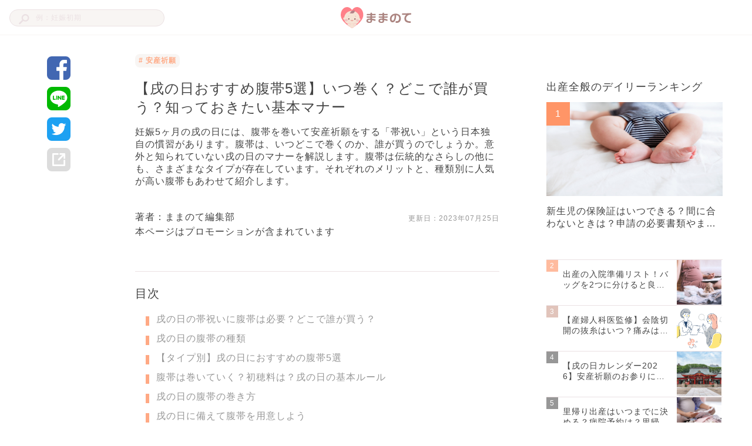

--- FILE ---
content_type: text/html; charset=utf-8
request_url: https://mamanoko.jp/articles/30975
body_size: 17368
content:
<!DOCTYPE html><html lang="ja"><head prefix="og: http://ogp.me/ns# fb: http://ogp.me/ns/fb#"><meta charset="UTF-8" http-equiv="content-type" /><meta content="width=device-width, initial-scale=1.0, user-scalable=no" name="viewport" /><meta content="IE=edge" http-equiv="X-UA-Compatible" /><meta content="telephone=no" name="format-detection" /><meta content="974087779286723" property="fb:app_id" /><meta content="#ffa984" name="theme-color" /><meta content="#ffa984" name="msapplication-TileColor" /><meta content="on" http-equiv="x-dns-prefetch-control" /><link href="//cdn.mamanoko.jp" rel="dns-prefetch" /><link href="//pagead2.googlesyndication.com" rel="dns-prefetch" /><link href="//www.google-analytics.com" rel="dns-prefetch" /><link href="//www.googletagmanager.com" rel="dns-prefetch" /><link href="//googleads.g.doubleclick.net" rel="dns-prefetch" /><link href="//cdn.ampproject.org" rel="dns-prefetch" /><link href="//www.googletagservices.com" rel="dns-prefetch" /><link href="//securepubads.g.doubleclick.net" rel="dns-prefetch" /><link href="//tpc.googlesyndication.com" rel="dns-prefetch" /><link href="//connect.facebook.net" rel="dns-prefetch" /><link href="//www.facebook.com" rel="dns-prefetch" /><link href="//cdn.mamanoko.jp" rel="preconnect" /><link href="//fonts.gstatic.com" rel="preconnect" /><title>【戌の日おすすめ腹帯5選】いつ巻く？どこで誰が買う？知っておきたい基本マナー | ままのて</title>
<meta name="description" content="妊娠5ヶ月の戌の日には、腹帯を巻いて安産祈願をする「帯祝い」という日本独自の慣習があります。腹帯は、いつどこで巻くのか、誰が買うのでしょうか。意外と知られていない戌の日のマナーを解説します。腹帯は伝統的なさらしの他にも、さまざまなタイプが存在しています。それぞれのメリットと、種類別に人気が高い腹帯もあわせて紹介します。">
<link rel="canonical" href="https://mamanoko.jp/articles/30975">
<meta property="og:description" content="妊娠5ヶ月の戌の日には、腹帯を巻いて安産祈願をする「帯祝い」という日本独自の慣習があります。腹帯は、いつどこで巻くのか、誰が買うのでしょうか。意外と知られていない戌の日のマナーを解説します。腹帯は伝統的なさらしの他にも、さまざまなタイプが存在しています。それぞれのメリットと、種類別に人気が高い腹帯もあわせて紹介します。">
<meta property="og:image" content="https://cdn.mamanoko.jp/attachments2/dd17f95e4bf1fa64dfc190e27cea516579fe618a/store/e6984fcb395e910379eba24825c5a519d56b42f34f8be3c1aef3b2c34037/image.png">
<meta property="og:locale" content="ja_JP">
<meta property="og:site_name" content="ままのて">
<meta property="og:title" content="【戌の日おすすめ腹帯5選】いつ巻く？どこで誰が買う？知っておきたい基本マナー | ままのて">
<meta property="og:type" content="article">
<meta property="og:url" content="https://mamanoko.jp/articles/30975">
<meta name="twitter:card" content="summary_large_image">
<meta name="twitter:description" content="妊娠5ヶ月の戌の日には、腹帯を巻いて安産祈願をする「帯祝い」という日本独自の慣習があります。腹帯は、いつどこで巻くのか、誰が買うのでしょうか。意外と知られていない戌の日のマナーを解説します。腹帯は伝統的なさらしの他にも、さまざまなタイプが存在しています。それぞれのメリットと、種類別に人気が高い腹帯もあわせて紹介します。">
<meta name="twitter:image" content="https://cdn.mamanoko.jp/attachments2/dd17f95e4bf1fa64dfc190e27cea516579fe618a/store/e6984fcb395e910379eba24825c5a519d56b42f34f8be3c1aef3b2c34037/image.png">
<meta name="twitter:site" content="@mamanokojp">
<meta name="twitter:title" content="【戌の日おすすめ腹帯5選】いつ巻く？どこで誰が買う？知っておきたい基本マナー | ままのて">
<meta name="apple-mobile-web-app-title" content="ままのて"><meta name="csrf-param" content="authenticity_token" />
<meta name="csrf-token" content="PhmaHFr08IoJ6NyDtSLecT2lsgUXcYuX4RzIP-xhL7Cn3AN-fQuPUF5bYCoLnaC_MLcRBQiiMTAAecnwu-AgjA" /><link rel="stylesheet" href="https://cdn.mamanoko.jp/assets/stylesheets/application-new-f81af464f229b6446be2.css" media="all" /><link rel="icon" type="image/x-icon" href="https://cdn.mamanoko.jp/assets/images/favicon.ico" /><link rel="apple-touch-icon-precomposed" type="image/png" href="https://cdn.mamanoko.jp/assets/images/apple-touch-icon-precomposed.png" /><link rel="apple-touch-icon" type="image/png" href="https://cdn.mamanoko.jp/assets/images/apple-touch-icon-180x180.png" sizes="180x180" /><link rel="icon" type="image/png" href="https://cdn.mamanoko.jp/assets/images/android-chrome-192x192.png" sizes="192x192" /><link href="/site.webmanifest" rel="manifest" /><script>var googletag = googletag || {};
googletag.cmd = googletag.cmd || [];
(function() {
  var gads = document.createElement('script');
  gads.async = true;
  gads.type = 'text/javascript';
  var useSSL = 'https:' == document.location.protocol;
  gads.src = (useSSL ? 'https:' : 'http:') +
    '//securepubads.g.doubleclick.net/tag/js/gpt.js';
  var node = document.getElementsByTagName('script')[0];
  node.parentNode.insertBefore(gads, node);
})();</script><script>googletag.cmd.push(function() {
  googletag.defineSlot('/96377399/p_300x250_right1st', [300, 250], 'div-gpt-ad-1476457129143-0').addService(googletag.pubads());
  googletag.defineSlot('/96377399/pc_articles_right2nd_300x250', [300, 250], 'div-gpt-ad-1476457129143-1').addService(googletag.pubads());
  googletag.defineSlot('/96377399/pc_articles_middle1st_640x110', [640, 110], 'div-gpt-ad-1476457129143-2').addService(googletag.pubads());
  googletag.defineSlot('/96377399/pc_articles_middle2nd_640x110', [640, 110], 'div-gpt-ad-1476457129143-3').addService(googletag.pubads());
  googletag.defineSlot('/96377399/p_350x250_kijileft', [300, 250], 'div-gpt-ad-1476457129143-4').addService(googletag.pubads());
  googletag.defineSlot('/96377399/p_300x250_kijiright', [300, 250], 'div-gpt-ad-1476457129143-5').addService(googletag.pubads());
  googletag.pubads().collapseEmptyDivs(true);
  googletag.pubads().enableSingleRequest();
  googletag.enableServices();
});</script><script>(function(p,r,o,j,e,c,t,g){
p['_'+t]={};g=r.createElement('script');g.src='https://www.googletagmanager.com/gtm.js?id=GTM-'+t;r[o].prepend(g);
g=r.createElement('style');g.innerText='.'+e+t+'{visibility:hidden!important}';r[o].prepend(g);
r[o][j].add(e+t);setTimeout(function(){if(r[o][j].contains(e+t)){r[o][j].remove(e+t);p['_'+t]=0}},c)
})(window,document,'documentElement','classList','loading',2000,'NTJ84SBS')</script></head><body class="desktop articles_controller show_action"><header class="l-header c-header"><div class="l-header_wrapper"><form class="c-header_search_form" action="/search/articles" accept-charset="UTF-8" method="get"><input type="text" name="q" id="q" placeholder="例：妊娠初期" /><img src="[data-uri]" width="18" height="18" data-original="https://cdn.mamanoko.jp/assets/images/search.svg"></form><a class="c-header_logo" href="/"><img alt="ままのて" src="[data-uri]" width="120" height="40" data-original="https://cdn.mamanoko.jp/assets/images/mamanote-logo.svg"></a><div class="c-header_menu"></div></div></header><div class="l-content_wrapper" data-article-id="30975" data-revision-id="69988" id="article"><aside class="l-content_sidemenu-left p-articleSidemenu"><div class="c-socialButtons-vertical p-articleSocialButtons"><a target="_blank" class="c-socialButtons_button" rel="noopener" href="https://www.facebook.com/dialog/share?app_id=974087779286723&amp;display=popup&amp;href=https%3A%2F%2Fmamanoko.jp%2Farticles%2F30975&amp;redirect_uri=https%3A%2F%2Fmamanoko.jp%2F"><img alt="facebookでシェア" src="[data-uri]" width="40" height="40" data-original="https://cdn.mamanoko.jp/assets/images/social/facebook.svg"></a><a target="_blank" class="c-socialButtons_button" rel="noopener" href="https://social-plugins.line.me/lineit/share?url=https%3A%2F%2Fmamanoko.jp%2Farticles%2F30975"><img alt="LINEでシェア" src="[data-uri]" width="40" height="40" data-original="https://cdn.mamanoko.jp/assets/images/social/line.svg"></a><a target="_blank" class="c-socialButtons_button" rel="noopener" href="https://twitter.com/intent/tweet?text=%E3%80%90%E6%88%8C%E3%81%AE%E6%97%A5%E3%81%8A%E3%81%99%E3%81%99%E3%82%81%E8%85%B9%E5%B8%AF5%E9%81%B8%E3%80%91%E3%81%84%E3%81%A4%E5%B7%BB%E3%81%8F%EF%BC%9F%E3%81%A9%E3%81%93%E3%81%A7%E8%AA%B0%E3%81%8C%E8%B2%B7%E3%81%86%EF%BC%9F%E7%9F%A5%E3%81%A3%E3%81%A6%E3%81%8A%E3%81%8D%E3%81%9F%E3%81%84%E5%9F%BA%E6%9C%AC%E3%83%9E%E3%83%8A%E3%83%BC+%7C+%E3%81%BE%E3%81%BE%E3%81%AE%E3%81%A6&amp;url=https%3A%2F%2Fmamanoko.jp%2Farticles%2F30975&amp;hashtags=ままのて"><img alt="twitterでシェア" src="[data-uri]" width="40" height="40" data-original="https://cdn.mamanoko.jp/assets/images/social/twitter.svg"></a><a id="js-share-article" class="c-socialButtons_button" href="javascript:void(0)"><img alt="その他の方法でシェア" src="[data-uri]" width="40" height="40" data-original="https://cdn.mamanoko.jp/assets/images/social/link.svg"></a></div></aside><main class="l-content_main"><article><header class="p-articleHeader"><ul class="p-articleHeader_categories"><li class="p-articleHeader_category"><a class="u-link" href="/categories/easy_delivery_prayer"># 安産祈願</a></li></ul><h1 class="p-articleHeader_title">【戌の日おすすめ腹帯5選】いつ巻く？どこで誰が買う？知っておきたい基本マナー</h1><p class="p-articleHeader_description">妊娠5ヶ月の戌の日には、腹帯を巻いて安産祈願をする「帯祝い」という日本独自の慣習があります。腹帯は、いつどこで巻くのか、誰が買うのでしょうか。意外と知られていない戌の日のマナーを解説します。腹帯は伝統的なさらしの他にも、さまざまなタイプが存在しています。それぞれのメリットと、種類別に人気が高い腹帯もあわせて紹介します。</p><div class="p-articleHeader_footer"><a class="u-link p-articleHeader_author" href="/users/mamanoko">著者：ままのて編集部</a><span class="p-articleHeader_updateDate">更新日：<time datetime="2023-07-25 00:00:00 +0900">2023年07月25日</time></span></div><div class="p-articleHeader_supplement"></div><p class="p-articleHeader_promotionNotice">本ページはプロモーションが含まれています</p></header><div class="c-banner"><div id="div-gpt-ad-1476457129143-2" style="height:110px; width:640px; margin:0 auto;"><script>googletag.cmd.push(function() { googletag.display("div-gpt-ad-1476457129143-2"); });</script></div></div><section class="c-tableOfContents"><h2 class="c-tableOfContents_header">目次</h2><ol class="c-tableOfContents_list"><li class="c-tableOfContents_item"><a class="u-link-decoration" href="#4117210">戌の日の帯祝いに腹帯は必要？どこで誰が買う？</a></li><li class="c-tableOfContents_item"><a class="u-link-decoration" href="#4117212">戌の日の腹帯の種類</a></li><li class="c-tableOfContents_item"><a class="u-link-decoration" href="#4117216">【タイプ別】戌の日におすすめの腹帯5選</a></li><li class="c-tableOfContents_item"><a class="u-link-decoration" href="#4117236">腹帯は巻いていく？初穂料は？戌の日の基本ルール</a></li><li class="c-tableOfContents_item"><a class="u-link-decoration" href="#4117248">戌の日の腹帯の巻き方</a></li><li class="c-tableOfContents_item"><a class="u-link-decoration" href="#4117254">戌の日に備えて腹帯を用意しよう</a></li><li class="c-tableOfContents_item"><a class="u-link-decoration" href="#4117257">あわせて読みたい</a></li></ol></section><section class="p-articleItems"><div class="c-articles_items_heading"><div class="c-articles_items_heading_anchor" id="4117210"></div><h2 class="c-articles_items_heading_heading">戌の日の帯祝いに腹帯は必要？どこで誰が買う？</h2></div><div class="c-articles_items_text"><p>「戌の日」の予定を義父母や実家、産院などから聞かれたママも多いでしょう。暦では1月1日から干支が割り振られており、「戌の日」は12日おきにまわってきます。<br><br>犬はお産が軽いので、安産の守り神だと考えられてきました。そのため、犬の安産にあやかり、安定期に入る妊娠5ヶ月目の戌の日に腹帯（岩田帯）を巻いて安産祈願を行う「帯祝い」の慣習ができました。<br><br>腹帯は、かつては妊婦側の親族が用意するのが一般的でした。しかし、現代では誰が買うべきか正式な決まりはありません。ママが自分の好みのものを買ったり、義父母にもらったりと、人によって異なります。<br><br>どこで買うかも人それぞれです。祈願する神社やお寺からもらうケースもありますし、西松屋やアカチャンホンポなどのマタニティ・育児グッズの専門店で購入する人もいます。通販も種類が豊富で便利ですよ。腹帯は絶対に必要というわけではないため、安産祈願だけするというママも多いようです。</p></div><div class="c-articles_items_heading"><div class="c-articles_items_heading_anchor" id="4117212"></div><h2 class="c-articles_items_heading_heading">戌の日の腹帯の種類</h2></div><div class="c-articles_items_image"><img class="c-articles_items_image_image js-article-item-image" style="max-width: 620px;" src="[data-uri]" data-original="https://cdn.mamanoko.jp/attachments2/610c6eb0c01547e77ba119917be4c77b7970fbe4/store/f05f6ee6c836f09247ba2807450afb4af59bd73704111f7b3321583aded5/image.png"></div><div class="c-articles_items_text"><p>腹帯にはさらしタイプや腹巻タイプなど、さまざまな種類があります。安産祈願のお寺や神社に置いてあるのは、さらしの「岩田帯」が一般的です。岩田帯は巻き方が難しいため、お参りのときにしか使わないという人もいますね。<br><br>お腹を温めてくれる腹帯、しっかりと重みをサポートしてくれる腹帯、それぞれメリットがあるので、自分に合ったものを選ぶと良いでしょう。二人目以降の場合は、一人目のときに祈祷してもらった腹帯をそのまま使い回しするママも多いようです。気になるようなら新しいものを買って安産祈願をしてもらいましょう。</p></div><div class="c-articles_items_table"><div class="handsontable"><table class="htCore"><colgroup><col><col></colgroup><thead></thead><tbody><tr><td class="htLeft">タイプ</td><td class="htLeft">特徴</td></tr><tr><td class="htLeft">さらしタイプ</td><td class="htLeft">安産祈願のお参りだけに使う人が多い、岩田帯とも呼ばれる、巻き方が難しい</td></tr><tr><td class="htLeft">ガードルタイプ</td><td class="htLeft">ガードル一体型の腹帯、着脱しやすく着ぶくれしない（かさばらない）ため人気</td></tr><tr><td class="htLeft">腹巻きタイプ</td><td class="htLeft">腹巻き一体型の腹帯、寒い時期には防寒対策としても使用できる</td></tr><tr><td class="htLeft">サポートベルトタイプ</td><td class="htLeft">お腹をしっかりと支えるベルトが付いている、妊娠中期から後期のお腹が大きくなってきたころから着用する人が多い</td></tr><tr><td class="htLeft">骨盤ベルトタイプ</td><td class="htLeft">腰への負担を軽減するために使用する人が多い、マタニティ用を使用する必要がある点に注意</td></tr><tr><td class="htLeft">産前産後兼用タイプ</td><td class="htLeft">産前産後を通して使用できるため長く使うことができる</td></tr></tbody></table></div></div><div class="c-articles_items_heading"><div class="c-articles_items_heading_anchor" id="4117216"></div><h2 class="c-articles_items_heading_heading">【タイプ別】戌の日におすすめの腹帯5選</h2></div><div class="c-articles_items_heading"><h3 class="c-articles_items_heading_subheading">さらしタイプ</h3></div><div class="c-articles_items_product"><div class="c-articles_items_product_content"><div class="c-articles_items_product_detail"><div class="c-articles_items_product_image"><img class="js-article-item-product-image" data-item-id="4117218" src="[data-uri]" data-original="https://shop.r10s.jp/inujirushi/cabinet/06146823/hb_8011/imgrc0078184276.jpg"><cite class="c-articles_items_product_quote"><span>出典：</span><a target="_blank" rel="noopener [&quot;nofollow&quot;]" class="u-link-decoration" href="https://item.rakuten.co.jp/inujirushi/hb_8011/">item.rakuten.co.jp</a></cite></div><div class="c-articles_items_product_info"><div class="c-articles_items_product_title">犬印さらし 帯いわた</div><div class="c-articles_items_product_price"><span class="c-articles_items_product_price_value">￥1,650〜</span><span class="c-articles_items_product_price_date">（2022/09/30 時点）</span></div></div></div><div class="c-articles_items_product_button"><a target="_blank" rel="noopener [&quot;nofollow&quot;]" class="c-button c-articles_items_product_button-amazon" href="https://amzn.to/2JjUuoJ">Amazonで見る</a><a target="_blank" rel="noopener [&quot;nofollow&quot;]" class="c-button c-articles_items_product_button-rakuten" href="https://hb.afl.rakuten.co.jp/hgc/156e88c2.c4472817.156e88c3.829475f2/_RTmmnk00030975?pc=https%3A%2F%2Fitem.rakuten.co.jp%2Finujirushi%2Fhb_8011%2F&amp;m=http%3A%2F%2Fm.rakuten.co.jp%2Finujirushi%2Fi%2F10000000%2F&amp;link_type=text&amp;ut=eyJwYWdlIjoiaXRlbSIsInR5cGUiOiJ0ZXh0Iiwic2l6ZSI6IjI0MHgyNDAiLCJuYW0iOjEsIm5hbXAiOiJyaWdodCIsImNvbSI6MSwiY29tcCI6ImRvd24iLCJwcmljZSI6MCwiYm9yIjoxLCJjb2wiOjEsImJidG4iOjF9">楽天で見る</a></div></div></div><div class="c-articles_items_text"><p>伝統的なさらしタイプの腹帯（岩田帯）は、サイズを調整しなくても巻き方によって長く使うことが可能です。しかし、上手に巻くことは難しいかもしれません。「岩田帯」の代表が、犬印本舗の「いわた」です。<br><br>安産祈願の神社やお寺でも、この「いわた」を用意しているところが多いようです。安産の象徴であるかわいい犬と、おめでたい鶴と亀がプリントされています。綿100％の無蛍光さらしなので、肌に優しいですよ。</p></div><div class="c-articles_items_heading"><h3 class="c-articles_items_heading_subheading">腹巻きタイプ</h3></div><div class="c-articles_items_product"><div class="c-articles_items_product_content"><div class="c-articles_items_product_detail"><div class="c-articles_items_product_image"><img class="js-article-item-product-image" data-item-id="4117224" src="[data-uri]" data-original="https://shop.r10s.jp/mishii-list/cabinet/goods/silk_h/imgrc0106064455.jpg"><cite class="c-articles_items_product_quote"><span>出典：</span><a target="_blank" rel="noopener [&quot;nofollow&quot;]" class="u-link-decoration" href="https://item.rakuten.co.jp/mishii-list/silk-haramaki/">item.rakuten.co.jp</a></cite></div><div class="c-articles_items_product_info"><div class="c-articles_items_product_title">シルク腹巻き</div><div class="c-articles_items_product_price"><span class="c-articles_items_product_price_value">￥1,650〜</span><span class="c-articles_items_product_price_date">（2022/09/30 時点）</span></div></div></div><div class="c-articles_items_product_button"><a target="_blank" rel="noopener [&quot;nofollow&quot;]" class="c-button c-articles_items_product_button-amazon" href="https://amzn.to/3UJi1TM">Amazonで見る</a><a target="_blank" rel="noopener [&quot;nofollow&quot;]" class="c-button c-articles_items_product_button-rakuten" href="https://hb.afl.rakuten.co.jp/hgc/16c3d63e.bf0e8074.16c3d63f.dcd409a8/_RTmmnk00030975?pc=https%3A%2F%2Fitem.rakuten.co.jp%2Fmishii-list%2Fsilk-haramaki%2F&amp;m=http%3A%2F%2Fm.rakuten.co.jp%2Fmishii-list%2Fi%2F10000035%2F&amp;link_type=text&amp;ut=eyJwYWdlIjoiaXRlbSIsInR5cGUiOiJ0ZXh0Iiwic2l6ZSI6IjI0MHgyNDAiLCJuYW0iOjEsIm5hbXAiOiJyaWdodCIsImNvbSI6MSwiY29tcCI6ImRvd24iLCJwcmljZSI6MCwiYm9yIjoxLCJjb2wiOjEsImJidG4iOjF9">楽天で見る</a></div></div></div><div class="c-articles_items_text"><p>腹巻きタイプの腹帯は、温かく締め付け感が少ないのが魅力です。こちらの腹巻の素材はシルクで、保温性にすぐれています。吸湿性も高いので、夏の暑い時期でもさらさらですよ。<br><br>薄いので着ぶくれしにくく、洗濯しやすいのも嬉しいですね。腰やお腹をポカポカにしてくれるので、冷えに弱いママにおすすめです。さらしやベルトの締め付けが苦手なママは、腹巻タイプであれば使いやすいかもしれません。</p></div><div class="c-articles_items_heading"><h3 class="c-articles_items_heading_subheading">サポートベルトタイプ</h3></div><div class="c-articles_items_product"><div class="c-articles_items_product_content"><div class="c-articles_items_product_detail"><div class="c-articles_items_product_image"><img class="js-article-item-product-image" data-item-id="4117227" src="[data-uri]" data-original="https://shop.r10s.jp/inujirushi/cabinet/06146823/hb_8055_m/hb8055_01_ll.jpg"><cite class="c-articles_items_product_quote"><span>出典：</span><a target="_blank" rel="noopener [&quot;nofollow&quot;]" class="u-link-decoration" href="https://item.rakuten.co.jp/inujirushi/hb_8055_ll/">item.rakuten.co.jp</a></cite></div><div class="c-articles_items_product_info"><div class="c-articles_items_product_title">犬印本舗 妊婦帯 サポートベルトタイプ </div><div class="c-articles_items_product_price"><span class="c-articles_items_product_price_value">￥3,520〜</span><span class="c-articles_items_product_price_date">（2022/09/30 時点）</span></div></div></div><div class="c-articles_items_product_button"><a target="_blank" rel="noopener [&quot;nofollow&quot;]" class="c-button c-articles_items_product_button-amazon" href="https://amzn.to/2xq3Bib">Amazonで見る</a><a target="_blank" rel="noopener [&quot;nofollow&quot;]" class="c-button c-articles_items_product_button-rakuten" href="https://hb.afl.rakuten.co.jp/hgc/156e88c2.c4472817.156e88c3.829475f2/_RTmmnk00030975?pc=https%3A%2F%2Fitem.rakuten.co.jp%2Finujirushi%2Fhb_8055_ll%2F&amp;m=http%3A%2F%2Fm.rakuten.co.jp%2Finujirushi%2Fi%2F10004716%2F&amp;link_type=text&amp;ut=eyJwYWdlIjoiaXRlbSIsInR5cGUiOiJ0ZXh0Iiwic2l6ZSI6IjI0MHgyNDAiLCJuYW0iOjEsIm5hbXAiOiJyaWdodCIsImNvbSI6MSwiY29tcCI6ImRvd24iLCJwcmljZSI6MCwiYm9yIjoxLCJjb2wiOjEsImJidG4iOjF9">楽天で見る</a></div></div></div><div class="c-articles_items_text"><p>サポートベルトタイプの腹帯は、大きくなっていくお腹に合わせて下から支え、持ち上げてくれます。犬印のサポートベルト妊婦帯は、腰痛が気になるけれど骨盤ベルトやガードルの締め付けが苦手という人におすすめです。<br><br>独自のワンタッチテープで簡単に調整が可能なので、お腹のサイズ変化にしっかり対応してくれますよ。腹部はクッション性のあるソフトで軽い素材が使われているので、寝るときや暑い時期も快適です。</p></div><div class="c-banner-group"><!--PC_articles#show_mc-middle-left_300x250--><div class="c-banner"><ins class="adsbygoogle c-banner-adsbygoogle" data-ad-client="ca-pub-7644193812207511" data-ad-slot="7507629244" style="display:inline-block;width:300px;height:250px"></ins><script>(adsbygoogle = window.adsbygoogle || []).push({});</script></div><!--PC_articles#show_mc-middle-right_300x250--><div class="c-banner"><ins class="adsbygoogle c-banner-adsbygoogle" data-ad-client="ca-pub-7644193812207511" data-ad-slot="2348717625" style="display:inline-block;width:300px;height:250px"></ins><script>(adsbygoogle = window.adsbygoogle || []).push({});</script></div></div><div class="c-articles_items_heading"><h3 class="c-articles_items_heading_subheading">骨盤ベルトタイプ</h3></div><div class="c-articles_items_product"><div class="c-articles_items_product_content"><div class="c-articles_items_product_detail"><div class="c-articles_items_product_image"><img class="js-article-item-product-image" data-item-id="4117230" src="[data-uri]" data-original="https://m.media-amazon.com/images/I/61i4HSf-JeL._AC_UL1200_.jpg"><cite class="c-articles_items_product_quote"><span>出典：</span><a target="_blank" rel="noopener [&quot;nofollow&quot;]" class="u-link-decoration" href="https://item.rakuten.co.jp/i-may/mgy690-sml/">item.rakuten.co.jp</a></cite></div><div class="c-articles_items_product_info"><div class="c-articles_items_product_title">ワコール マタニティ 産前＆産後 骨盤ベルト</div><div class="c-articles_items_product_price"><span class="c-articles_items_product_price_value">￥5,362〜</span><span class="c-articles_items_product_price_date">（2022/10/03 時点）</span></div></div></div><div class="c-articles_items_product_button"><a target="_blank" rel="noopener [&quot;nofollow&quot;]" class="c-button c-articles_items_product_button-amazon" href="https://amzn.to/3M4loB0">Amazonで見る</a><a target="_blank" rel="noopener [&quot;nofollow&quot;]" class="c-button c-articles_items_product_button-rakuten" href="https://hb.afl.rakuten.co.jp/ichiba/156d0841.3c98945b.156d0842.71bcd5a5/_RTmmnk00027371?pc=https%3A%2F%2Fitem.rakuten.co.jp%2Fi-may%2Fmgy690-sml%2F&amp;link_type=text&amp;ut=eyJwYWdlIjoiaXRlbSIsInR5cGUiOiJ0ZXh0Iiwic2l6ZSI6IjI0MHgyNDAiLCJuYW0iOjEsIm5hbXAiOiJyaWdodCIsImNvbSI6MSwiY29tcCI6ImRvd24iLCJwcmljZSI6MCwiYm9yIjoxLCJjb2wiOjEsImJidG4iOjEsInByb2QiOjAsImFtcCI6ZmFsc2V9">楽天で見る</a></div></div></div><div class="c-articles_items_text"><p>腰痛が気になるママは、骨盤ベルトタイプの腹帯を検討してみても良いでしょう。人気の下着ブランド、ワコールの骨盤ベルトは妊娠初期から産後まで長く着用することができます。日本助産師会とワコールの科学研究所が共同で開発しているので、心強いですね。<br><br>骨盤まわりの3つのポイントをサポートし、負担のかかる腰を守ってくれます。ウレタン素材なので、クッション性も通気性も抜群です。Y字の構造でお尻を挟み込むので、ずれにくいのも特長です。</p></div><div class="c-articles_items_heading"><h3 class="c-articles_items_heading_subheading">産前産後兼用タイプ</h3></div><div class="c-articles_items_product"><div class="c-articles_items_product_content"><div class="c-articles_items_product_detail"><div class="c-articles_items_product_image"><img class="js-article-item-product-image" data-item-id="4117233" src="[data-uri]" data-original="https://thumbnail.image.rakuten.co.jp/@0_mall/ja-pon/cabinet/compass1646711858.jpg"><cite class="c-articles_items_product_quote"><span>出典：</span><a target="_blank" rel="noopener [&quot;nofollow&quot;]" class="u-link-decoration" href="https://item.rakuten.co.jp/ja-pon/1646711921/">item.rakuten.co.jp</a></cite></div><div class="c-articles_items_product_info"><div class="c-articles_items_product_title">腰らく妊婦帯×骨盤ベルト[産前産後兼用] </div><div class="c-articles_items_product_price"><span class="c-articles_items_product_price_value">￥2,979〜</span><span class="c-articles_items_product_price_date">（2022/10/03 時点）</span></div></div></div><div class="c-articles_items_product_button"><a target="_blank" rel="noopener [&quot;nofollow&quot;]" class="c-button c-articles_items_product_button-amazon" href="https://amzn.to/2Jj0cag">Amazonで見る</a><a target="_blank" rel="noopener [&quot;nofollow&quot;]" class="c-button c-articles_items_product_button-rakuten" href="https://hb.afl.rakuten.co.jp/ichiba/2bec5312.023e8937.2bec5313.8a19beea/_RTmmnk00030975?pc=https%3A%2F%2Fitem.rakuten.co.jp%2Fja-pon%2F1646711921%2F&amp;link_type=text&amp;ut=eyJwYWdlIjoiaXRlbSIsInR5cGUiOiJ0ZXh0Iiwic2l6ZSI6IjI0MHgyNDAiLCJuYW0iOjEsIm5hbXAiOiJyaWdodCIsImNvbSI6MSwiY29tcCI6ImRvd24iLCJwcmljZSI6MCwiYm9yIjoxLCJjb2wiOjEsImJidG4iOjEsInByb2QiOjAsImFtcCI6ZmFsc2V9">楽天で見る</a></div></div></div><div class="c-articles_items_text"><p>出産前は腹帯、産後は骨盤サポートとして長く着用したいというママは、産前産後兼用タイプがおすすめです。ローズマダムの「腰らく妊婦帯×骨盤ベルト」は、幅広で伸びの良いベルトがお腹にやさしくフィットするので、臨月までずっと使えます。<br><br>産後は骨盤の位置で締めれば骨盤ベルトに早変わりしますよ。マジックテープが使われていて調節も着脱も簡単なので、初心者でも安心です。生地がやわらかく、外出時から就寝時まで一日中使っても締め付けを感じにくくなっています。</p></div><div class="c-articles_items_article_link"><a target="_blank" class="u-link-wrapper c-articles_items_article_link-noImage" href="/articles/4499"><img class="c-articles_items_article_link_icon" src="[data-uri]" data-original="https://cdn.mamanoko.jp/assets/images/articles/items/article-link-icon.svg"><div class="c-articles_items_article_link_content"><div class="c-articles_items_article_link_title">妊婦に腹帯は必要？いつからつける？効果や目的、さらし・ガードルなど種類…</div></div></a></div><div class="c-articles_items_heading"><div class="c-articles_items_heading_anchor" id="4117236"></div><h2 class="c-articles_items_heading_heading">腹帯は巻いていく？初穂料は？戌の日の基本ルール</h2></div><div class="c-articles_items_image"><img class="c-articles_items_image_image js-article-item-image" style="max-width: 620px;" src="[data-uri]" data-original="https://cdn.mamanoko.jp/attachments2/647a0da6e48c36ed2b664b132b394d46e632366d/store/32fa5a156143d509c5d4845d8756c3d4dbe2c8225ce427820b1bff3a356a/image.png"></div><div class="c-articles_items_heading"><h3 class="c-articles_items_heading_subheading">お参りする日の選び方</h3></div><div class="c-articles_items_text"><p>まずは、カレンダーなどで戌の日を確認しましょう。「大安」が好まれる傾向にありますが、その他の日でも問題はありません。妊娠5ヶ月の戌の日にお参りするのが一般的ですが、地方によっては妊娠3ヶ月や7ヶ月の場合もあります。<br><br>予定通りに行こうとして、無理をするのは避けてくださいね。ママの体調が一番大切なので、つわりなどがおさまらない場合は少し先に延ばしたほうが良いでしょう。パパも一緒にお参りできる日がベストですね。</p></div><div class="c-articles_items_heading"><h3 class="c-articles_items_heading_subheading">神社・お寺の選び方　</h3></div><div class="c-articles_items_text"><p>まずは、安産祈願を受け付けている神社・お寺を調べておきましょう。近所の神社に行く場合は、事前に電話などで確認しておくと良いですよ。<br><br>安産祈願の有名どころには、東京の「水天宮」、兵庫の「中山寺」、大阪の「住吉大社」などがあります。人気の神社は、事前予約はせず当日受付のケースが多いようです。長時間待つことも考えられるので、体調とよく相談してから選びましょう。</p></div><div class="c-articles_items_heading"><h3 class="c-articles_items_heading_subheading">腹帯の持参方法 </h3></div><div class="c-articles_items_text"><p>安産祈願の当日、腹帯はどうすべきか迷う人もいるでしょう。本来、戌の日は「腹帯を巻く日」であり、安産祈願は必ずしも必要ありません。つまり、安産祈願するからといって、腹帯を持参する必要はないということですね。<br><br>安産祈願に腹帯を持って行く人が多いのは、祈祷を受けた腹帯を身につけたいという思いからのようです。腹帯を巻いていくのも、持って行くのもママの自由ですが、御朱印を希望するときは持って行ったほうが良いでしょう。<br><br>持って行く場合は未使用のものを風呂敷などで包むことが一般的です。下着と一体化している腹帯は、祈祷を受け付けていないこともあるようですよ。神社やお寺によっては、持参しなくても安産御守りとして授けてくれるところもあります。</p></div><div class="c-banner-group"><!--PC_articles#show_mc-middle-left_300x250--><div class="c-banner"><ins class="adsbygoogle c-banner-adsbygoogle" data-ad-client="ca-pub-7644193812207511" data-ad-slot="7507629244" style="display:inline-block;width:300px;height:250px"></ins><script>(adsbygoogle = window.adsbygoogle || []).push({});</script></div><!--PC_articles#show_mc-middle-right_300x250--><div class="c-banner"><ins class="adsbygoogle c-banner-adsbygoogle" data-ad-client="ca-pub-7644193812207511" data-ad-slot="2348717625" style="display:inline-block;width:300px;height:250px"></ins><script>(adsbygoogle = window.adsbygoogle || []).push({});</script></div></div><div class="c-articles_items_heading"><h3 class="c-articles_items_heading_subheading">初穂料 </h3></div><div class="c-articles_items_text"><p>「初穂料（はつほりょう）」は、神社の祈祷やお祓いに対しての謝礼です。金額は神社によって決まっていて、5,000円～15,000円程度となっています。初穂料を納めるときは、紅白蝶結びののし袋に「（御）初穂料」と夫婦の名前を書くのが一般的です。<br><br>ただし、神社やお寺によってはのし袋は必要ないという場合もあります。お寺の場合は「初穂料」ではなく、「御布施」「御祈祷料」です。</p></div><div class="c-articles_items_heading"><h3 class="c-articles_items_heading_subheading">服装</h3></div><div class="c-articles_items_text"><p>戌の日の安産祈願は、正装でなくても構いません。お腹に負担がかからないよう、露出が多い服やタイトな服は避け、身体が楽な服を着ていきましょう。写真撮影や食事の予定があるときは、フォーマルな服装のほうが良いですね。たまにはドレスアップをしてみると、気分転換になるかもしれません。</p></div><div class="c-articles_items_heading"><div class="c-articles_items_heading_anchor" id="4117248"></div><h2 class="c-articles_items_heading_heading">戌の日の腹帯の巻き方</h2></div><div class="c-articles_items_text"><p>腹帯をいつ巻くかは自由ですが、体調が安定してからにしましょう。夜寝るときなどは外しても構いません。さらしタイプは、お腹を締め付けずに持ち上げるようにして、下から上へ巻いていきましょう。<br><br>腹帯の種類によって巻き方が異なるので、まずは取扱説明書や企業の公式ホームページなどで確認しましょう。間違った巻き方を続けると不調につながることもあります。伝統的な岩田帯は、以下の動画も参考にしてみてください。</p></div><div class="c-articles_items_movie"><iframe allowFullscreen="" frameBorder="0" loading="lazy" src="https://www.youtube.com/embed/TeH2H9VZ9Zg"></iframe></div><div class="c-articles_items_text"><p>初期はまだお腹が大きくないので、帯を半分にたたんで巻いていきます。輪になった部分を下にして巻きとっておくと巻きやすいですよ。</p></div><div class="c-articles_items_movie"><iframe allowFullscreen="" frameBorder="0" loading="lazy" src="https://www.youtube.com/embed/ssEpEVmvg1I"></iframe></div><div class="c-articles_items_text"><p>後期は、帯を折らずにそのままの幅で巻いていきます。生地を広げ、お腹の丸みに沿うように前で布をねじりながら、お腹を持ち上げるように巻きましょう。</p></div><div class="c-articles_items_heading"><div class="c-articles_items_heading_anchor" id="4117254"></div><h2 class="c-articles_items_heading_heading">戌の日に備えて腹帯を用意しよう</h2></div><div class="c-articles_items_image"><img class="c-articles_items_image_image js-article-item-image" style="max-width: 620px;" src="[data-uri]" data-original="https://cdn.mamanoko.jp/attachments2/c7eb43413a48dbad8e0f23563b713631c758c2af/store/119f76e877863bf70879615f03aaa44f64f38b69875699a511d419ed4ca4/image.png"></div><div class="c-articles_items_text"><p>戌の日に妊婦さんが腹帯を着けるのは、日本に昔から伝わる慣習です。お寺や神社によってマナーや申し込み方法が異なるので、事前に調べておきましょう。腹帯はお腹を支え、腰痛や保温に良いとされています。締め付け過ぎで体調が悪くならないよう、自分に合った腹帯を探してみましょう。</p></div><div class="c-articles_items_heading"><div class="c-articles_items_heading_anchor" id="4117257"></div><h2 class="c-articles_items_heading_heading">あわせて読みたい</h2></div><div class="c-articles_items_article_link"><a target="_blank" class="u-link-wrapper c-articles_items_article_link-image" href="/articles/30321"><div class="c-articles_items_article_link_content"><div class="c-articles_items_article_link_title">【助産師監修】妊婦におすすめの腹帯！人気妊娠帯、帝王切開時や夏につけられる腹帯も紹介！</div><span class="c-articles_items_article_link_link_url"><img src="[data-uri]" data-original="https://cdn.mamanoko.jp/assets/images/articles/items/article-link-icon.svg">https://mamanoko.jp/articles/30321</span></div><img class="c-articles_items_article_link_image" style="width: 100px; height: 100px; object-fit: cover;" src="[data-uri]" data-original="https://cdn.mamanoko.jp/attachments2/07f57191a30f0578bc707d5910c9abbd741f8b77/store/9ba57fb61a1de30c58fd58f8ed705a0f672249586b6f7ceed97639f70be7/image.png"></a></div><div class="c-articles_items_article_link"><a target="_blank" class="u-link-wrapper c-articles_items_article_link-image" href="/articles/23095"><div class="c-articles_items_article_link_content"><div class="c-articles_items_article_link_title">腹帯の巻き方は？妊娠中と産後で変わる？正しい位置やトイレに行くときのポイント</div><span class="c-articles_items_article_link_link_url"><img src="[data-uri]" data-original="https://cdn.mamanoko.jp/assets/images/articles/items/article-link-icon.svg">https://mamanoko.jp/articles/23095</span></div><img class="c-articles_items_article_link_image" style="width: 100px; height: 100px; object-fit: cover;" src="[data-uri]" data-original="https://cdn.mamanoko.jp/attachments2/9eab4396a93eef87d0a93b2561bec28cda76e8e4/store/c56eeccb5d26ac3156f7b46582b29fffcb7ab6b67597fb2f4ae96d94ba98/image.png"></a></div><div class="c-articles_items_article_link"><a target="_blank" class="u-link-wrapper c-articles_items_article_link-image" href="/articles/18365"><div class="c-articles_items_article_link_content"><div class="c-articles_items_article_link_title">【助産師監修】妊娠5ヶ月の妊婦さんの症状と気を付けたいこと、赤ちゃんの様子は？</div><span class="c-articles_items_article_link_link_url"><img src="[data-uri]" data-original="https://cdn.mamanoko.jp/assets/images/articles/items/article-link-icon.svg">https://mamanoko.jp/articles/18365</span></div><img class="c-articles_items_article_link_image" style="width: 100px; height: 100px; object-fit: cover;" src="[data-uri]" data-original="https://cdn.mamanoko.jp/attachments2/5f3a5d65f67650994946c5a63f343b2aa5e7df8b/store/f2e9ba0d4014d987206529056212448939bd251fb3707c25aa9106ecf435/image.png"></a></div><div class="c-articles_items_article_link"><a target="_blank" class="u-link-wrapper c-articles_items_article_link-image" href="/articles/17523"><div class="c-articles_items_article_link_content"><div class="c-articles_items_article_link_title">【安い！】人気のマタニティデニムおすすめ9選！無印・ユニクロなど勢ぞろい！</div><span class="c-articles_items_article_link_link_url"><img src="[data-uri]" data-original="https://cdn.mamanoko.jp/assets/images/articles/items/article-link-icon.svg">https://mamanoko.jp/articles/17523</span></div><img class="c-articles_items_article_link_image" style="width: 100px; height: 100px; object-fit: cover;" src="[data-uri]" data-original="https://cdn.mamanoko.jp/attachments2/61b5138ed451b7089b17907a7246a8abd169b1ec/store/9f74e46f57a1806cd283c36a84ea81562bb1a1ce8e612c8f82ac9b8fe70b/image.png"></a></div><div class="c-articles_items_article_link"><a target="_blank" class="u-link-wrapper c-articles_items_article_link-image" href="/articles/20374"><div class="c-articles_items_article_link_content"><div class="c-articles_items_article_link_title">人気のマタニティ・ママコート6ブランドの商品をご紹介！無印のコートがおすすめ！</div><span class="c-articles_items_article_link_link_url"><img src="[data-uri]" data-original="https://cdn.mamanoko.jp/assets/images/articles/items/article-link-icon.svg">https://mamanoko.jp/articles/20374</span></div><img class="c-articles_items_article_link_image" style="width: 100px; height: 100px; object-fit: cover;" src="[data-uri]" data-original="https://cdn.mamanoko.jp/attachments2/10d58202fe3e870880b4620b15fd6663b4f3e1c3/store/288e1d9ecbbc6dd4757c5e19677e73ac6314932fbc2ad929b714cfa24782/image.png"></a></div></section><div class="c-banner"><div id="div-gpt-ad-1476457129143-3" style="height:110px; width:640px; margin:0 auto;"><script>googletag.cmd.push(function() { googletag.display("div-gpt-ad-1476457129143-3"); });</script></div></div><footer class="p-articleFooter"><div class="p-articleReferences"><div class="p-articleReferences_header">参考文献</div><ol class="p-articleReferences_list"><li class="p-articleReferences_item"><a target="_blank" rel="noreferrer noopener" class="u-link-decoration" href="https://books.google.co.jp/books?id=NHr52DElo9gC&amp;printsec=frontcover&amp;hl=ja#v=onepage&amp;q&amp;f=false">西東社 「はじめての妊娠と出産」</a></li><li class="p-articleReferences_item"><a target="_blank" rel="noreferrer noopener" class="u-link-decoration" href="https://books.google.co.jp/books?id=4TQxAAAAQBAJ&amp;printsec=frontcover&amp;hl=ja#v=onepage&amp;q&amp;f=false">西東社 「冠婚葬祭 おつきあいとお金のマナー」</a></li></ol></div><ol class="c-breadcrumbs" itemscope="itemscope" itemtype="https://schema.org/BreadcrumbList"><li itemprop="itemListElement" itemscope="itemscope" itemtype="https://schema.org/ListItem"><a itemprop="item" href="/"><span itemprop="name">ホーム</span></a><meta itemprop="position" content="1" /></li><li itemprop="itemListElement" itemscope="itemscope" itemtype="https://schema.org/ListItem"><a itemprop="item" href="/categories/pregnancy"><span itemprop="name">妊娠・出産</span></a><meta itemprop="position" content="2" /></li><li itemprop="itemListElement" itemscope="itemscope" itemtype="https://schema.org/ListItem"><a itemprop="item" href="/categories/306"><span itemprop="name">出産全般</span></a><meta itemprop="position" content="3" /></li><li itemprop="itemListElement" itemscope="itemscope" itemtype="https://schema.org/ListItem"><a itemprop="item" href="/categories/safe-birth"><span itemprop="name">安産</span></a><meta itemprop="position" content="4" /></li><li itemprop="itemListElement" itemscope="itemscope" itemtype="https://schema.org/ListItem"><a itemprop="item" href="/categories/easy_delivery_prayer"><span itemprop="name">安産祈願</span></a><meta itemprop="position" content="5" /></li><li class="current" itemprop="itemListElement" itemscope="itemscope" itemtype="https://schema.org/ListItem"><a itemprop="item" href="/articles/30975"><span itemprop="name">【戌の日おすすめ腹帯5選】いつ巻く？どこで誰が買う？知っておきたい基本マナー</span></a><meta itemprop="position" content="6" /></li></ol></footer></article><div class="c-banner-group"><div class="c-banner"><div id="div-gpt-ad-1476457129143-4" style="height:250px; width:300px; margin:0 auto;"><script>googletag.cmd.push(function() { googletag.display("div-gpt-ad-1476457129143-4"); });</script></div></div><div class="c-banner"><div id="div-gpt-ad-1476457129143-5" style="height:250px; width:300px; margin:0 auto;"><script>googletag.cmd.push(function() { googletag.display("div-gpt-ad-1476457129143-5"); });</script></div></div></div></main><aside class="l-content_sidemenu-right p-articleSidemenu"><div class="p-articleSidemenu_banner-top"><div class="c-banner"><div id="div-gpt-ad-1476457129143-0" style="height:250px; width:300px; margin:0 auto;"><script>googletag.cmd.push(function() { googletag.display("div-gpt-ad-1476457129143-0"); });</script></div></div></div><section class="c-articleRanking"><h2 class="c-articleRanking_heading" id="js-infinite-scroll-target"><a class="u-link" href="/categories/306">出産全般のデイリーランキング</a></h2><ol class="c-articleRanking_list"><li class="c-articleRanking_article c-articleRanking_article-first"><a class="u-link-wrapper" href="/articles/30378"><div class="c-articleRanking_article-first_image"><img src="[data-uri]" data-original="https://cdn.mamanoko.jp/attachments2/737c4acf6a9ddf73b2e37685ca8533dc9254b1c5/store/0502d8d095259f369ccf09fe9f5b84adae2e5cb54a35993ed97907778cc8/image.png"><span class="c-articleRanking_article_rank"></span></div><div class="c-articleRanking_article-first_info"><p class="c-articleRanking_article-first_title">新生児の保険証はいつできる？間に合わないときは？申請の必要書類やま…</p></div></a></li><li class="c-articleRanking_article"><a class="u-link-wrapper" href="/articles/31246"><div class="c-articleRanking_article_info"><p class="c-articleRanking_article_title">出産の入院準備リスト！バッグを2つに分けると良…</p><span class="c-articleRanking_article_rank"></span></div><img style="width: 76px; height: 76px; object-fit: cover;" src="[data-uri]" data-original="https://cdn.mamanoko.jp/attachments2/4b4a0651c3ac31773b20ab593d2586f55107cffc/store/9d3821c8850dabdad985f39ca9ce6eb560d8879523de823890713a632b65/image.png"></a></li><li class="c-articleRanking_article"><a class="u-link-wrapper" href="/articles/23446"><div class="c-articleRanking_article_info"><p class="c-articleRanking_article_title">【産婦人科医監修】会陰切開の抜糸はいつ？痛みは…</p><span class="c-articleRanking_article_rank"></span></div><img style="width: 76px; height: 76px; object-fit: cover;" src="[data-uri]" data-original="https://cdn.mamanoko.jp/attachments2/1a32d1fe4e28d5a67ea13bf30ebda672f17ccf8d/store/aacbc17fe8f702efb66586d852aa5c32ad6ebc3c41f7860b1866e2d77474/image.png"></a></li><li class="c-articleRanking_article"><a class="u-link-wrapper" href="/articles/30974"><div class="c-articleRanking_article_info"><p class="c-articleRanking_article_title">【戌の日カレンダー2026】安産祈願のお参りに…</p><span class="c-articleRanking_article_rank"></span></div><img style="width: 76px; height: 76px; object-fit: cover;" src="[data-uri]" data-original="https://cdn.mamanoko.jp/attachments2/8e240400e714e51396a152178cb0ef51e7e9f248/store/b8ecf78a0ec8ff537d309076d4d6411505ae29588b69f83f90b66284ba13/image.png"></a></li><li class="c-articleRanking_article"><a class="u-link-wrapper" href="/articles/22728"><div class="c-articleRanking_article_info"><p class="c-articleRanking_article_title">里帰り出産はいつまでに決める？病院予約は？里帰…</p><span class="c-articleRanking_article_rank"></span></div><img style="width: 76px; height: 76px; object-fit: cover;" src="[data-uri]" data-original="https://cdn.mamanoko.jp/attachments2/0c9301dc4458d590e09ec774fa3950ba97c1ee66/store/305edf8b027e39a6187ec4ea9c5edb57662053206fcf4e0fc2048a7ded85/image.png"></a></li><li class="c-articleRanking_article"><a class="u-link-wrapper" href="/articles/29201"><div class="c-articleRanking_article_info"><p class="c-articleRanking_article_title">出生届の書き方を詳しく解説！記入例をチェックし…</p><span class="c-articleRanking_article_rank"></span></div><img style="width: 76px; height: 76px; object-fit: cover;" src="[data-uri]" data-original="https://cdn.mamanoko.jp/attachments2/46701ed9e7b27b17555af686a9cf3a420ff46ab8/store/09b0b1a979e938aa18c031298fdb11856331e4615a144b54998f41771912/image.png"></a></li><li class="c-articleRanking_article"><a class="u-link-wrapper" href="/articles/17452"><div class="c-articleRanking_article_info"><p class="c-articleRanking_article_title">【戌の日のお祝い】帯祝いとは？義父母の役割や服…</p><span class="c-articleRanking_article_rank"></span></div><img style="width: 76px; height: 76px; object-fit: cover;" src="[data-uri]" data-original="https://cdn.mamanoko.jp/attachments2/74927b6397cefe6293a9a34e469bd12edb8eac1b/store/1e5fd1b80475954a5d39a96f8ea181c05aa85e0ea2296f8978009b4fab9e/image.png"></a></li><li class="c-articleRanking_article"><a class="u-link-wrapper" href="/articles/30616"><div class="c-articleRanking_article_info"><p class="c-articleRanking_article_title">読み間違うと恥ずかしい！？意外と読めない妊娠・…</p><span class="c-articleRanking_article_rank"></span></div><img style="width: 76px; height: 76px; object-fit: cover;" src="[data-uri]" data-original="https://cdn.mamanoko.jp/attachments2/6ef6b589058aa3a12ea7b5738f08283d11edcb19/store/ba380abde88add607262ea8e83580852e45a3b23472c48f69d85cc5f9c1d/image.png"></a></li><li class="c-articleRanking_article"><a class="u-link-wrapper" href="/articles/9944"><div class="c-articleRanking_article_info"><p class="c-articleRanking_article_title">【助産師・保育士監修】【その出産準備品、本当に…</p><span class="c-articleRanking_article_rank"></span></div><img style="width: 76px; height: 76px; object-fit: cover;" src="[data-uri]" data-original="https://cdn.mamanoko.jp/attachments2/9578af1e0e134cdd023161ef210198f623f128b0/store/802b47a133cba21f665857d3ffde1266e858fe008cbc70e6667c9ade63ff/image.png"></a></li><li class="c-articleRanking_article"><a class="u-link-wrapper" href="/articles/32096"><div class="c-articleRanking_article_info"><p class="c-articleRanking_article_title">妊娠・出産でかかるお金はいくら？必要な費用と受…</p><span class="c-articleRanking_article_rank"></span></div><img style="width: 76px; height: 76px; object-fit: cover;" src="[data-uri]" data-original="https://cdn.mamanoko.jp/attachments2/038cdda2dbe04ccc413b4f69bd4f5802ffa73965/store/467dbfc162577045b3ee5320571277c44a172cef6ee19f8086aa4c2c47da/image.png"></a></li></ol></section><section class="c-recommendedArticle"><div class="c-recommendedArticle_heading_wrapper"><h2 class="c-recommendedArticle_heading">おすすめ記事</h2><span class="c-recommendedArticle_heading_pr">PR</span></div><ul class="c-articleList"><li class="c-articleList_article"><a class="u-link-wrapper" onClick="if (window.gtag) { window.gtag(&#39;event&#39;, &#39;RecommendedArticle_Click&#39;, {
        article_id: 30989,
        source: location.href
      });}" href="/articles/30989"><div class="c-articleList_article_info"><p class="c-articleList_article_title">【New】ままのてアプリにパパモード誕生！夫婦で使…</p></div><img alt="【New】ままのてアプリにパパモード誕生！夫婦で使える！" style="width: 76px; height: 76px; object-fit: cover;" src="[data-uri]" data-original="https://cdn.mamanoko.jp/attachments2/70c6d9bfb179b35d38743902cc9e31715cbcff07/store/c6da9c4ffdac76c4f4c8bf93a133cfccd27028743574b2c03a9c69275a6c/image.png"></a></li><li class="c-articleList_article"><a class="u-link-wrapper" onClick="if (window.gtag) { window.gtag(&#39;event&#39;, &#39;RecommendedArticle_Click&#39;, {
        article_id: 28265,
        source: location.href
      });}" href="/articles/28265"><div class="c-articleList_article_info"><p class="c-articleList_article_title">葉酸サプリおすすめ人気ランキング！妊活・妊娠中のポ…</p></div><img alt="葉酸サプリおすすめ人気ランキング！妊活・妊娠中のポイントや口コミをご紹介" style="width: 76px; height: 76px; object-fit: cover;" src="[data-uri]" data-original="https://cdn.mamanoko.jp/attachments2/faa8e7dde805d26912031d5c1073b1bc86031fe6/store/ffaeadd95738fcbde18632aede3890308d43d5043668ee8b26e97017d5b2/image.png"></a></li><li class="c-articleList_article"><a class="u-link-wrapper" onClick="if (window.gtag) { window.gtag(&#39;event&#39;, &#39;RecommendedArticle_Click&#39;, {
        article_id: 16772,
        source: location.href
      });}" href="/articles/16772"><div class="c-articleList_article_info"><p class="c-articleList_article_title">【妊娠線ケアの人気オイル7選】マタニティ期はクリー…</p></div><img alt="【妊娠線ケアの人気オイル7選】マタニティ期はクリーム・オイルどちらがおすすめ？" style="width: 76px; height: 76px; object-fit: cover;" src="[data-uri]" data-original="https://cdn.mamanoko.jp/attachments2/39817bd60be50a151949284710d67f3383397832/store/8faff78fb4c99e1f5f152cb5f881806ffd40f7900c148c6f5ec03ad2dd65/image.png"></a></li><li class="c-articleList_article"><a class="u-link-wrapper" onClick="if (window.gtag) { window.gtag(&#39;event&#39;, &#39;RecommendedArticle_Click&#39;, {
        article_id: 31378,
        source: location.href
      });}" href="/articles/31378"><div class="c-articleList_article_info"><p class="c-articleList_article_title">【3,000円のクーポンつき】 ママに人気の生協！…</p><span class="c-articleList_article_credit">PR</span></div><img alt="【3,000円のクーポンつき】 ママに人気の生協！その秘密を公開！" style="width: 76px; height: 76px; object-fit: cover;" src="[data-uri]" data-original="https://cdn.mamanoko.jp/attachments2/ae32a9d377f4dea9a804d89653b92199cd8ec96c/store/7f20adb81f089a113b2e01f6531be461a84a522237d5ad71f974ca31a968/image.png"></a></li><li class="c-articleList_article"><a class="u-link-wrapper" onClick="if (window.gtag) { window.gtag(&#39;event&#39;, &#39;RecommendedArticle_Click&#39;, {
        article_id: 30866,
        source: location.href
      });}" href="/articles/30866"><div class="c-articleList_article_info"><p class="c-articleList_article_title">【3分で解決】マンガで解決！妊活・妊娠お悩み劇場：…</p><span class="c-articleList_article_credit">PR</span></div><img alt="【3分で解決】マンガで解決！妊活・妊娠お悩み劇場：葉酸ってどうして大事なの？" style="width: 76px; height: 76px; object-fit: cover;" src="[data-uri]" data-original="https://cdn.mamanoko.jp/attachments2/da1381361164f3a57657759670d5065dfcb11e4c/store/deb4c715064d5e73563a6bae0b505ca9e4779332d90c53fc8c85620d9dc5/image.png"></a></li></ul></section><div class="p-articleSidemenu_bannerAd"><!--PC_articles#show_sc2-bottom_300x600--><div class="c-banner"><ins class="adsbygoogle c-banner-adsbygoogle" data-ad-client="ca-pub-7644193812207511" data-ad-slot="7951316526" style="display:inline-block;width:300px;height:600px"></ins><script>(adsbygoogle = window.adsbygoogle || []).push({});</script></div></div><div class="p-articleSidemenu_bannerLink"><div class="p-articleBannerLink"><a target="_blank" rel="noopener" href="https://www.mhlw.go.jp/"><img alt="厚生労働省" src="[data-uri]" data-original="https://cdn.mamanoko.jp/assets/images/banners/mhlw_go_jp.png"></a></div><div class="p-articleBannerLink"><a target="_blank" rel="noopener" href="http://www.mext.go.jp/"><img alt="文部科学省" src="[data-uri]" data-original="https://cdn.mamanoko.jp/assets/images/banners/mext_go_jp.png"></a></div><div class="p-articleBannerLink"><a target="_blank" rel="noopener" href="http://sukoyaka21.jp/"><img alt="健やか親子21" src="[data-uri]" data-original="https://cdn.mamanoko.jp/assets/images/banners/sukoyaka_21.png"></a></div><div class="p-articleBannerLink"><a target="_blank" rel="noopener" href="http://www.fukushihoken.metro.tokyo.jp/osekkai/"><img alt="東京OSEKKAI化計画" src="[data-uri]" data-original="https://cdn.mamanoko.jp/assets/images/banners/tokyo_osekkai.png"></a></div></div></aside></div><aside class="p-articleSubContent"><section class="c-relatedArticle"><h2 class="c-relatedArticle_heading">こちらもおすすめ</h2><ul class="c-relatedArticle_list"><li class="c-relatedArticle_article"><a class="u-link-wrapper c-relatedArticle_article_link" href="/articles/17171"><div class="c-relatedArticle_article_image"><img alt="【2025〜2026年／戌の日カレンダー】水天宮で安産祈願からお礼参りまで完全ガイド！混雑状況・初穂料・お守りや腹帯の種類まとめ" style="width: 300px; height: 142px; object-fit: cover;" src="[data-uri]" data-original="https://cdn.mamanoko.jp/attachments2/cb53ec10b9fec6b27ba95e781f5ca3abd0e7047d/store/48f9f8ca2659a01940fb1905376508fd95ed7062e7fcb79747a29831953c/image.png"></div><div class="c-relatedArticle_article_info"><p class="c-relatedArticle_article_title">【2025〜2026年／戌の日カレンダー】水天宮で安産祈願から…</p></div></a></li><li class="c-relatedArticle_article"><a class="u-link-wrapper c-relatedArticle_article_link" href="/articles/17452"><div class="c-relatedArticle_article_image"><img alt="【戌の日のお祝い】帯祝いとは？義父母の役割や服装・金額・お返しのマナー｜体験談あり" style="width: 300px; height: 142px; object-fit: cover;" src="[data-uri]" data-original="https://cdn.mamanoko.jp/attachments2/74927b6397cefe6293a9a34e469bd12edb8eac1b/store/1e5fd1b80475954a5d39a96f8ea181c05aa85e0ea2296f8978009b4fab9e/image.png"></div><div class="c-relatedArticle_article_info"><p class="c-relatedArticle_article_title">【戌の日のお祝い】帯祝いとは？義父母の役割や服装・金額・お返し…</p></div></a></li><li class="c-relatedArticle_article"><a class="u-link-wrapper c-relatedArticle_article_link" href="/articles/18365"><div class="c-relatedArticle_article_image"><img alt="【助産師監修】妊娠5ヶ月の妊婦さんの症状と気を付けたいこと、赤ちゃんの様子は？" style="width: 300px; height: 142px; object-fit: cover;" src="[data-uri]" data-original="https://cdn.mamanoko.jp/attachments2/5f3a5d65f67650994946c5a63f343b2aa5e7df8b/store/f2e9ba0d4014d987206529056212448939bd251fb3707c25aa9106ecf435/image.png"></div><div class="c-relatedArticle_article_info"><p class="c-relatedArticle_article_title">【助産師監修】妊娠5ヶ月の妊婦さんの症状と気を付けたいこと、赤…</p></div></a></li><li class="c-relatedArticle_article"><a class="u-link-wrapper c-relatedArticle_article_link" href="/articles/22695"><div class="c-relatedArticle_article_image"><img alt="人気の安産祈願のお守りと購入する時期は？お守りは産後どうする？" style="width: 300px; height: 142px; object-fit: cover;" src="[data-uri]" data-original="https://cdn.mamanoko.jp/attachments2/503e11ac9ed7b5ef4817f0aebe188d18ab03a126/store/7f2a38d46ff7b0ef913691993a6bafcdca045853afb411ca18a39785c9f3/image.png"></div><div class="c-relatedArticle_article_info"><p class="c-relatedArticle_article_title">人気の安産祈願のお守りと購入する時期は？お守りは産後どうする？</p></div></a></li><li class="c-relatedArticle_article"><a class="u-link-wrapper c-relatedArticle_article_link" href="/articles/30974"><div class="c-relatedArticle_article_image"><img alt="【戌の日カレンダー2026】安産祈願のお参りに行こう！服装・ 初穂料についても解説" style="width: 300px; height: 142px; object-fit: cover;" src="[data-uri]" data-original="https://cdn.mamanoko.jp/attachments2/8e240400e714e51396a152178cb0ef51e7e9f248/store/b8ecf78a0ec8ff537d309076d4d6411505ae29588b69f83f90b66284ba13/image.png"></div><div class="c-relatedArticle_article_info"><p class="c-relatedArticle_article_title">【戌の日カレンダー2026】安産祈願のお参りに行こう！服装・ …</p></div></a></li><li class="c-relatedArticle_article"><a class="u-link-wrapper c-relatedArticle_article_link" href="/articles/16885"><div class="c-relatedArticle_article_image"><img alt="【産婦人科医監修】安産とは？スピード安産になりやすいの人の特徴は？出産までにできること" style="width: 300px; height: 142px; object-fit: cover;" src="[data-uri]" data-original="https://cdn.mamanoko.jp/attachments2/c504610b2fbed424e765b6692cfaccd1772be4b8/store/c619cd50f13f0e499f3b22897831783faa777c9adf436f45ae62fe956225/image.png"></div><div class="c-relatedArticle_article_info"><p class="c-relatedArticle_article_title">【産婦人科医監修】安産とは？スピード安産になりやすいの人の特徴…</p></div></a></li></ul></section><section class="c-categories"><h2 class="c-categories_heading">妊娠・出産のカテゴリー</h2><ul class="c-categories_list"><li class="c-categories_category"><a class="u-link-decoration" href="/categories/203">妊娠初期</a></li><li class="c-categories_category"><a class="u-link-decoration" href="/categories/211">妊娠中期</a></li><li class="c-categories_category"><a class="u-link-decoration" href="/categories/217">妊娠後期</a></li><li class="c-categories_category"><a class="u-link-decoration" href="/categories/ninsinsyusu">妊娠月数・週数別の症状・生活</a></li><li class="c-categories_category"><a class="u-link-decoration" href="/categories/225">妊娠の基礎知識</a></li><li class="c-categories_category"><a class="u-link-decoration" href="/categories/224">妊娠中の症状・トラブル（全期間）</a></li><li class="c-categories_category"><a class="u-link-decoration" href="/categories/ninsinseikatu">妊娠中の生活（全期間）</a></li><li class="c-categories_category"><a class="u-link-decoration" href="/categories/abnormality-during-pregnancy">妊娠の異常・病気</a></li><li class="c-categories_category"><a class="u-link-decoration" href="/categories/315">出産の兆候</a></li><li class="c-categories_category"><a class="u-link-decoration" href="/categories/306">出産全般</a></li><li class="c-categories_category"><a class="u-link-decoration" href="/categories/318">分娩</a></li><li class="c-categories_category"><a class="u-link-decoration" href="/categories/329">産後</a></li><li class="c-categories_category"><a class="u-link-decoration" href="/categories/251">マタニティウェア・グッズ・授乳服</a></li><li class="c-categories_category"><a class="u-link-decoration" href="/categories/252">名付け</a></li><li class="c-categories_category"><a class="u-link-decoration" href="/categories/father_pregnancy">パパ向け（妊娠期）</a></li></ul></section></aside><footer class="l-footer c-footer"><div class="c-footer_contents"><section><h3 class="c-footer_heading">記事カテゴリ一覧</h3><ul class="c-footer_links"><li><a class="u-link-decoration" href="/categories/fertility_treatments">妊活・不妊</a></li><li><a class="u-link-decoration" href="/categories/pregnancy">妊娠・出産</a></li><li><a class="u-link-decoration" href="/categories/childcare">子育て・育児</a></li><li><a class="u-link-decoration" href="/categories/lifestyle">ライフスタイル</a></li></ul></section><section><h3 class="c-footer_heading">ままのてについて</h3><ul class="c-footer_links"><li><a class="u-link-decoration" href="/articles/latest">新着記事</a></li><li><a class="u-link-decoration" href="/users/writers">ライター一覧</a></li><li><a class="u-link-decoration" href="/advisers">監修医師・専門家</a></li><li><a class="u-link-decoration" href="/product_advisers">商品アドバイザー</a></li><li><a class="u-link-decoration" href="/pages/about">ままのてとは</a></li><li><a class="u-link-decoration" href="/pages/terms">利用規約・免責事項</a></li><li><a class="u-link-decoration" href="/pages/privacy">プライバシーポリシー</a></li><li><a class="u-link-decoration" href="/pages/privacy_treatment">個人情報の取扱について</a></li><li><a class="u-link-decoration" href="/pages/web_question">よくある質問</a></li></ul></section><section><h3 class="c-footer_heading">企業情報</h3><ul class="c-footer_links"><li><a target="_blank" class="u-link-decoration" rel="noopener" href="http://clueit.co.jp/">運営会社</a></li><li><a target="_blank" class="u-link-decoration" rel="noopener" href="https://www.wantedly.com/companies/clueit">採用情報</a></li><li><a class="u-link-decoration" href="/articles/878">ライターさん募集</a></li><li><a target="_blank" class="u-link-decoration" rel="noopener" href="https://campaignlist.mamanoko.jp/marketing">広告出稿について</a></li><li><a target="_blank" class="u-link-decoration" rel="noopener" href="https://jyukumiru.com/">じゅくみ〜る</a></li></ul></section><div class="c-footer_contact"><div class="c-contact"><div class="c-contact_introduction">ままのてへのご意見やご要望、各種問い合わせは以下のフォームよりご連絡ください。</div><a class="u-link-decoration c-contact_qa" href="/pages/web_question">よくある質問はこちら<i class="fas fa-angle-double-right"></i></a><a class="c-button c-button-default c-contact_button" href="/contacts/new">お問い合わせフォーム</a></div></div></div><div class="c-footer_copyright">&copy; Clueit, Inc. All rights reserved.</div></footer><script src="https://cdn.mamanoko.jp/assets/javascripts/runtime-f81af464f229b6446be2.js" defer="defer"></script><script src="https://cdn.mamanoko.jp/assets/javascripts/bundle-f81af464f229b6446be2.js" defer="defer"></script><script src="https://cdn.mamanoko.jp/assets/javascripts/application-f81af464f229b6446be2.js" defer="defer"></script><noscript><iframe height="0" src="//www.googletagmanager.com/ns.html?id=GTM-PKD9X7" style="display:none;visibility:hidden" width="0"></iframe></noscript><script>(function(w,d,s,l,i){w[l]=w[l]||[];w[l].push({'gtm.start':
new Date().getTime(),event:'gtm.js'});var f=d.getElementsByTagName(s)[0],
j=d.createElement(s),dl=l!='dataLayer'?'&l='+l:'';j.async=true;j.src=
'//www.googletagmanager.com/gtm.js?id='+i+dl;f.parentNode.insertBefore(j,f);
})(window,document,'script','dataLayer','GTM-PKD9X7');</script><div id="im-2f7807d17a474b169c50c1b345b82d67"><script>async src="//imp-adedge.i-mobile.co.jp/script/v1/spot.js?20220104"</script><script>(window.adsbyimobile = window.adsbyimobile || []).push({  pid: 67609,  mid: 487389,  asid: 1898405,  type: "banner",  display: "interstitial",  elementid: "im-2f7807d17a474b169c50c1b345b82d67"});</script></div><script type="application/ld+json">{"@context":"http://schema.org","@type":"Article","mainEntityOfPage":{"@type":"WebPage","@id":"https://mamanoko.jp/articles/30975"},"headline":"【戌の日おすすめ腹帯5選】いつ巻く？どこで誰が買う？知っておきたい基本マナー","image":{"@type":"ImageObject","url":"https://cdn.mamanoko.jp/attachments2/dd17f95e4bf1fa64dfc190e27cea516579fe618a/store/e6984fcb395e910379eba24825c5a519d56b42f34f8be3c1aef3b2c34037/image.png","height":696,"width":696},"datePublished":"2019-05-08","dateModified":"2023-07-25T00:00:00.000+09:00","author":{"@type":"Person","name":"ままのて編集部"},"publisher":{"@type":"Organization","name":"ままのて","logo":{"@type":"ImageObject","url":"https://mamanoko.jp/mamanote-logo.png","width":600,"height":60}},"description":"妊娠5ヶ月の戌の日には、腹帯を巻いて安産祈願をする「帯祝い」という日本独自の慣習があります。腹帯は、いつどこで巻くのか、誰が買うのでしょうか。意外と知られていない戌の日のマナーを解説します。腹帯は伝統的なさらしの他にも、さまざまなタイプが存在しています。それぞれのメリットと、種類別に人気が高い腹帯もあわせて紹介します。","articleSection":"安産祈願"}</script><script async="" src="//pagead2.googlesyndication.com/pagead/js/adsbygoogle.js"></script></body></html>

--- FILE ---
content_type: text/html; charset=utf-8
request_url: https://www.google.com/recaptcha/api2/aframe
body_size: 268
content:
<!DOCTYPE HTML><html><head><meta http-equiv="content-type" content="text/html; charset=UTF-8"></head><body><script nonce="IAFiGmS_MnPtQPfcV7PMUw">/** Anti-fraud and anti-abuse applications only. See google.com/recaptcha */ try{var clients={'sodar':'https://pagead2.googlesyndication.com/pagead/sodar?'};window.addEventListener("message",function(a){try{if(a.source===window.parent){var b=JSON.parse(a.data);var c=clients[b['id']];if(c){var d=document.createElement('img');d.src=c+b['params']+'&rc='+(localStorage.getItem("rc::a")?sessionStorage.getItem("rc::b"):"");window.document.body.appendChild(d);sessionStorage.setItem("rc::e",parseInt(sessionStorage.getItem("rc::e")||0)+1);localStorage.setItem("rc::h",'1769380697225');}}}catch(b){}});window.parent.postMessage("_grecaptcha_ready", "*");}catch(b){}</script></body></html>

--- FILE ---
content_type: application/javascript; charset=utf-8
request_url: https://fundingchoicesmessages.google.com/f/AGSKWxXUz4HdKFbjbuUfP5nTKmgnMibePoxE9VKef1R4cb2Bo5WmXu5B-hibzvYmxfrBjxHjPIsrOjFYDfqeEY4F0wWUGk1nCE_JDC63ClNjO-cZ1zy0nhbY93a0JkjQb-apQFKEjhy1sMtgF3cF-zTIaeUZa4cIO-xOHFdwNfoVINhnJwVGdrjysZjjsdzR/_.lazyload-ad-_online_ad./video_ad./adtech-/300x250.
body_size: -1289
content:
window['4896d6ac-2806-4851-9ca7-9dd1d767b14a'] = true;